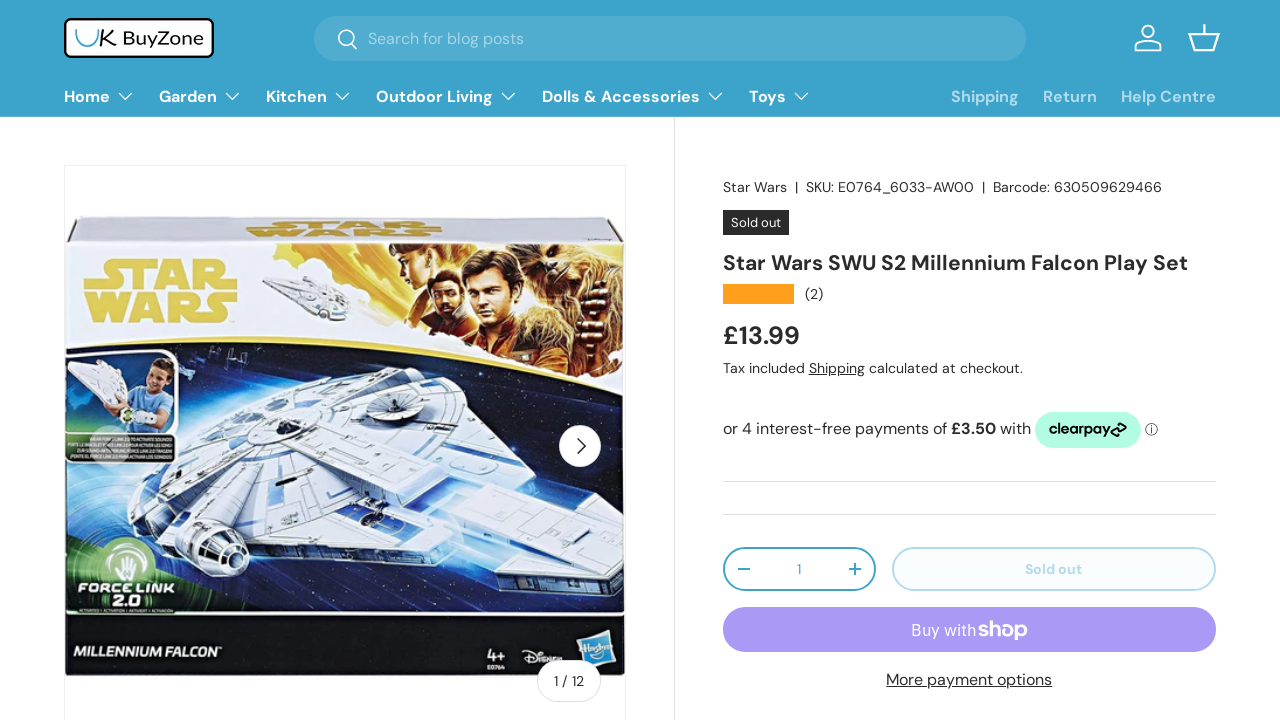

--- FILE ---
content_type: text/css
request_url: https://ukbuyzone.co.uk/cdn/shop/t/52/assets/swatches.css?v=179059581546659671141761581377
body_size: -453
content:
@charset "UTF-8";

[data-swatch="white"] { --swatch-color:#FFFFFF}[data-swatch="silver"] { --swatch-image: url(//ukbuyzone.co.uk/cdn/shopifycloud/shopify/assets/no-image-2048-5e88c1b20e087fb7bbe9a3771824e743c244f437e4f8ba93bbf7b11b53f7824c_250x250.gif) }[data-swatch="gray"] { --swatch-color:#808080}[data-swatch="black"] { --swatch-color:#000000}[data-swatch="maroon"] { --swatch-color:#800000}[data-swatch="yellow"] { --swatch-color:#FFFF00}[data-swatch="olive"] { --swatch-color:#808000}[data-swatch="lime"] { --swatch-color:#00FF00}[data-swatch="green"] { --swatch-color:#008000}[data-swatch="aqua"] { --swatch-color:#00FFFF}[data-swatch="teal"] { --swatch-color:#008080}[data-swatch="blue"] { --swatch-color:#0000FF}[data-swatch="navy"] { --swatch-color:#000080}[data-swatch="fuchsia"] { --swatch-color:#FF00FF}[data-swatch="purple"] { --swatch-color:#800080}[data-swatch="pink"] { --swatch-color:#FFC0CB}[data-swatch="cream"] { --swatch-color:#FFFDD0}



--- FILE ---
content_type: application/javascript
request_url: https://ecommplugins-trustboxsettings.trustpilot.com/ukbuyzone.myshopify.com.js?settings=1641998353331&shop=ukbuyzone.myshopify.com
body_size: 214
content:
const trustpilot_trustbox_settings = {"trustboxes":[],"activeTrustbox":0,"pageUrls":{"landing":"https://ukbuyzone.myshopify.com","category":"https://ukbuyzone.myshopify.com/collections/aqua-shoes","product":"https://ukbuyzone.myshopify.com/products/una-the-unicorn-stacking-rings"}};
dispatchEvent(new CustomEvent('trustpilotTrustboxSettingsLoaded'));